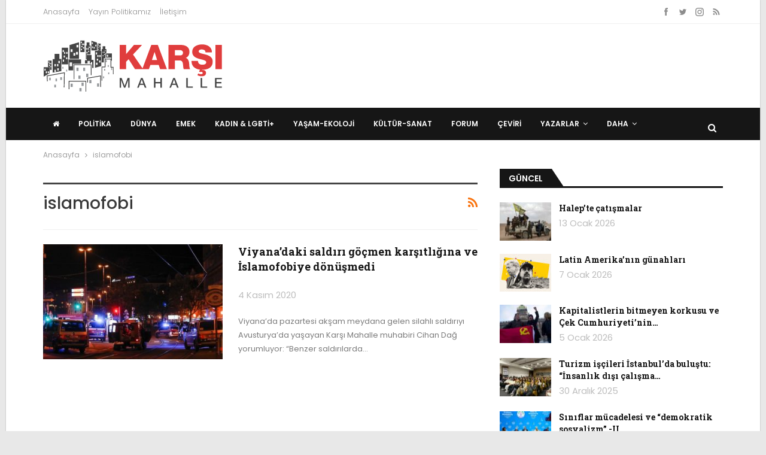

--- FILE ---
content_type: text/html; charset=UTF-8
request_url: https://www.karsimahalle.org/tag/islamofobi
body_size: 12758
content:
	<!DOCTYPE html>
		<!--[if IE 8]>
	<html class="ie ie8" lang="tr"> <![endif]-->
	<!--[if IE 9]>
	<html class="ie ie9" lang="tr"> <![endif]-->
	<!--[if gt IE 9]><!-->
<html lang="tr"> <!--<![endif]-->
	<head>
				<meta charset="UTF-8">
		<meta http-equiv="X-UA-Compatible" content="IE=edge">
		<meta name="viewport" content="width=device-width, initial-scale=1.0">
		<link rel="pingback" href="https://www.karsimahalle.org/xmlrpc.php"/>

		<meta name='robots' content='index, follow, max-image-preview:large, max-snippet:-1, max-video-preview:-1' />
	<style>img:is([sizes="auto" i], [sizes^="auto," i]) { contain-intrinsic-size: 3000px 1500px }</style>
	
	<!-- This site is optimized with the Yoast SEO plugin v25.8 - https://yoast.com/wordpress/plugins/seo/ -->
	<title>islamofobi arşivleri - Karşı Mahalle</title>
	<link rel="canonical" href="https://www.karsimahalle.org/tag/islamofobi" />
	<meta property="og:locale" content="tr_TR" />
	<meta property="og:type" content="article" />
	<meta property="og:title" content="islamofobi arşivleri - Karşı Mahalle" />
	<meta property="og:url" content="https://www.karsimahalle.org/tag/islamofobi" />
	<meta property="og:site_name" content="Karşı Mahalle" />
	<meta name="twitter:card" content="summary_large_image" />
	<meta name="twitter:site" content="@KarsiMahalleOrg" />
	<script type="application/ld+json" class="yoast-schema-graph">{"@context":"https://schema.org","@graph":[{"@type":"CollectionPage","@id":"https://www.karsimahalle.org/tag/islamofobi","url":"https://www.karsimahalle.org/tag/islamofobi","name":"islamofobi arşivleri - Karşı Mahalle","isPartOf":{"@id":"https://www.karsimahalle.org/#website"},"primaryImageOfPage":{"@id":"https://www.karsimahalle.org/tag/islamofobi#primaryimage"},"image":{"@id":"https://www.karsimahalle.org/tag/islamofobi#primaryimage"},"thumbnailUrl":"https://www.karsimahalle.org/wp-content/uploads/2020/11/Viyana-karsimahalle.jpeg","breadcrumb":{"@id":"https://www.karsimahalle.org/tag/islamofobi#breadcrumb"},"inLanguage":"tr"},{"@type":"ImageObject","inLanguage":"tr","@id":"https://www.karsimahalle.org/tag/islamofobi#primaryimage","url":"https://www.karsimahalle.org/wp-content/uploads/2020/11/Viyana-karsimahalle.jpeg","contentUrl":"https://www.karsimahalle.org/wp-content/uploads/2020/11/Viyana-karsimahalle.jpeg","width":1078,"height":693},{"@type":"BreadcrumbList","@id":"https://www.karsimahalle.org/tag/islamofobi#breadcrumb","itemListElement":[{"@type":"ListItem","position":1,"name":"Anasayfa","item":"https://www.karsimahalle.org/"},{"@type":"ListItem","position":2,"name":"islamofobi"}]},{"@type":"WebSite","@id":"https://www.karsimahalle.org/#website","url":"https://www.karsimahalle.org/","name":"Karşı Mahalle","description":"karsimahalle.org","publisher":{"@id":"https://www.karsimahalle.org/#organization"},"potentialAction":[{"@type":"SearchAction","target":{"@type":"EntryPoint","urlTemplate":"https://www.karsimahalle.org/?s={search_term_string}"},"query-input":{"@type":"PropertyValueSpecification","valueRequired":true,"valueName":"search_term_string"}}],"inLanguage":"tr"},{"@type":"Organization","@id":"https://www.karsimahalle.org/#organization","name":"Karşı Mahalle","url":"https://www.karsimahalle.org/","logo":{"@type":"ImageObject","inLanguage":"tr","@id":"https://www.karsimahalle.org/#/schema/logo/image/","url":"https://www.karsimahalle.org/wp-content/uploads/2019/01/logo-4.png","contentUrl":"https://www.karsimahalle.org/wp-content/uploads/2019/01/logo-4.png","width":300,"height":90,"caption":"Karşı Mahalle"},"image":{"@id":"https://www.karsimahalle.org/#/schema/logo/image/"},"sameAs":["https://www.facebook.com/KarsiMahalleOrg","https://x.com/KarsiMahalleOrg","https://instagram.com/KarsiMahalleOrg"]}]}</script>
	<!-- / Yoast SEO plugin. -->


<link rel='dns-prefetch' href='//www.googletagmanager.com' />
<link rel='dns-prefetch' href='//fonts.googleapis.com' />
<link rel="alternate" type="application/rss+xml" title="Karşı Mahalle &raquo; akışı" href="https://www.karsimahalle.org/feed" />
<link rel="alternate" type="application/rss+xml" title="Karşı Mahalle &raquo; yorum akışı" href="https://www.karsimahalle.org/comments/feed" />
<link rel="alternate" type="application/rss+xml" title="Karşı Mahalle &raquo; islamofobi etiket akışı" href="https://www.karsimahalle.org/tag/islamofobi/feed" />
<script type="81cf5c611928ae0fe826160f-text/javascript">
/* <![CDATA[ */
window._wpemojiSettings = {"baseUrl":"https:\/\/s.w.org\/images\/core\/emoji\/16.0.1\/72x72\/","ext":".png","svgUrl":"https:\/\/s.w.org\/images\/core\/emoji\/16.0.1\/svg\/","svgExt":".svg","source":{"concatemoji":"https:\/\/www.karsimahalle.org\/wp-includes\/js\/wp-emoji-release.min.js?ver=4583aacbbda9703199e36aa9ecd4a0f8"}};
/*! This file is auto-generated */
!function(s,n){var o,i,e;function c(e){try{var t={supportTests:e,timestamp:(new Date).valueOf()};sessionStorage.setItem(o,JSON.stringify(t))}catch(e){}}function p(e,t,n){e.clearRect(0,0,e.canvas.width,e.canvas.height),e.fillText(t,0,0);var t=new Uint32Array(e.getImageData(0,0,e.canvas.width,e.canvas.height).data),a=(e.clearRect(0,0,e.canvas.width,e.canvas.height),e.fillText(n,0,0),new Uint32Array(e.getImageData(0,0,e.canvas.width,e.canvas.height).data));return t.every(function(e,t){return e===a[t]})}function u(e,t){e.clearRect(0,0,e.canvas.width,e.canvas.height),e.fillText(t,0,0);for(var n=e.getImageData(16,16,1,1),a=0;a<n.data.length;a++)if(0!==n.data[a])return!1;return!0}function f(e,t,n,a){switch(t){case"flag":return n(e,"\ud83c\udff3\ufe0f\u200d\u26a7\ufe0f","\ud83c\udff3\ufe0f\u200b\u26a7\ufe0f")?!1:!n(e,"\ud83c\udde8\ud83c\uddf6","\ud83c\udde8\u200b\ud83c\uddf6")&&!n(e,"\ud83c\udff4\udb40\udc67\udb40\udc62\udb40\udc65\udb40\udc6e\udb40\udc67\udb40\udc7f","\ud83c\udff4\u200b\udb40\udc67\u200b\udb40\udc62\u200b\udb40\udc65\u200b\udb40\udc6e\u200b\udb40\udc67\u200b\udb40\udc7f");case"emoji":return!a(e,"\ud83e\udedf")}return!1}function g(e,t,n,a){var r="undefined"!=typeof WorkerGlobalScope&&self instanceof WorkerGlobalScope?new OffscreenCanvas(300,150):s.createElement("canvas"),o=r.getContext("2d",{willReadFrequently:!0}),i=(o.textBaseline="top",o.font="600 32px Arial",{});return e.forEach(function(e){i[e]=t(o,e,n,a)}),i}function t(e){var t=s.createElement("script");t.src=e,t.defer=!0,s.head.appendChild(t)}"undefined"!=typeof Promise&&(o="wpEmojiSettingsSupports",i=["flag","emoji"],n.supports={everything:!0,everythingExceptFlag:!0},e=new Promise(function(e){s.addEventListener("DOMContentLoaded",e,{once:!0})}),new Promise(function(t){var n=function(){try{var e=JSON.parse(sessionStorage.getItem(o));if("object"==typeof e&&"number"==typeof e.timestamp&&(new Date).valueOf()<e.timestamp+604800&&"object"==typeof e.supportTests)return e.supportTests}catch(e){}return null}();if(!n){if("undefined"!=typeof Worker&&"undefined"!=typeof OffscreenCanvas&&"undefined"!=typeof URL&&URL.createObjectURL&&"undefined"!=typeof Blob)try{var e="postMessage("+g.toString()+"("+[JSON.stringify(i),f.toString(),p.toString(),u.toString()].join(",")+"));",a=new Blob([e],{type:"text/javascript"}),r=new Worker(URL.createObjectURL(a),{name:"wpTestEmojiSupports"});return void(r.onmessage=function(e){c(n=e.data),r.terminate(),t(n)})}catch(e){}c(n=g(i,f,p,u))}t(n)}).then(function(e){for(var t in e)n.supports[t]=e[t],n.supports.everything=n.supports.everything&&n.supports[t],"flag"!==t&&(n.supports.everythingExceptFlag=n.supports.everythingExceptFlag&&n.supports[t]);n.supports.everythingExceptFlag=n.supports.everythingExceptFlag&&!n.supports.flag,n.DOMReady=!1,n.readyCallback=function(){n.DOMReady=!0}}).then(function(){return e}).then(function(){var e;n.supports.everything||(n.readyCallback(),(e=n.source||{}).concatemoji?t(e.concatemoji):e.wpemoji&&e.twemoji&&(t(e.twemoji),t(e.wpemoji)))}))}((window,document),window._wpemojiSettings);
/* ]]> */
</script>
<style id='wp-emoji-styles-inline-css' type='text/css'>

	img.wp-smiley, img.emoji {
		display: inline !important;
		border: none !important;
		box-shadow: none !important;
		height: 1em !important;
		width: 1em !important;
		margin: 0 0.07em !important;
		vertical-align: -0.1em !important;
		background: none !important;
		padding: 0 !important;
	}
</style>
<link rel='stylesheet' id='wp-block-library-css' href='https://www.karsimahalle.org/wp-includes/css/dist/block-library/style.min.css?ver=4583aacbbda9703199e36aa9ecd4a0f8' type='text/css' media='all' />
<style id='classic-theme-styles-inline-css' type='text/css'>
/*! This file is auto-generated */
.wp-block-button__link{color:#fff;background-color:#32373c;border-radius:9999px;box-shadow:none;text-decoration:none;padding:calc(.667em + 2px) calc(1.333em + 2px);font-size:1.125em}.wp-block-file__button{background:#32373c;color:#fff;text-decoration:none}
</style>
<style id='global-styles-inline-css' type='text/css'>
:root{--wp--preset--aspect-ratio--square: 1;--wp--preset--aspect-ratio--4-3: 4/3;--wp--preset--aspect-ratio--3-4: 3/4;--wp--preset--aspect-ratio--3-2: 3/2;--wp--preset--aspect-ratio--2-3: 2/3;--wp--preset--aspect-ratio--16-9: 16/9;--wp--preset--aspect-ratio--9-16: 9/16;--wp--preset--color--black: #000000;--wp--preset--color--cyan-bluish-gray: #abb8c3;--wp--preset--color--white: #ffffff;--wp--preset--color--pale-pink: #f78da7;--wp--preset--color--vivid-red: #cf2e2e;--wp--preset--color--luminous-vivid-orange: #ff6900;--wp--preset--color--luminous-vivid-amber: #fcb900;--wp--preset--color--light-green-cyan: #7bdcb5;--wp--preset--color--vivid-green-cyan: #00d084;--wp--preset--color--pale-cyan-blue: #8ed1fc;--wp--preset--color--vivid-cyan-blue: #0693e3;--wp--preset--color--vivid-purple: #9b51e0;--wp--preset--gradient--vivid-cyan-blue-to-vivid-purple: linear-gradient(135deg,rgba(6,147,227,1) 0%,rgb(155,81,224) 100%);--wp--preset--gradient--light-green-cyan-to-vivid-green-cyan: linear-gradient(135deg,rgb(122,220,180) 0%,rgb(0,208,130) 100%);--wp--preset--gradient--luminous-vivid-amber-to-luminous-vivid-orange: linear-gradient(135deg,rgba(252,185,0,1) 0%,rgba(255,105,0,1) 100%);--wp--preset--gradient--luminous-vivid-orange-to-vivid-red: linear-gradient(135deg,rgba(255,105,0,1) 0%,rgb(207,46,46) 100%);--wp--preset--gradient--very-light-gray-to-cyan-bluish-gray: linear-gradient(135deg,rgb(238,238,238) 0%,rgb(169,184,195) 100%);--wp--preset--gradient--cool-to-warm-spectrum: linear-gradient(135deg,rgb(74,234,220) 0%,rgb(151,120,209) 20%,rgb(207,42,186) 40%,rgb(238,44,130) 60%,rgb(251,105,98) 80%,rgb(254,248,76) 100%);--wp--preset--gradient--blush-light-purple: linear-gradient(135deg,rgb(255,206,236) 0%,rgb(152,150,240) 100%);--wp--preset--gradient--blush-bordeaux: linear-gradient(135deg,rgb(254,205,165) 0%,rgb(254,45,45) 50%,rgb(107,0,62) 100%);--wp--preset--gradient--luminous-dusk: linear-gradient(135deg,rgb(255,203,112) 0%,rgb(199,81,192) 50%,rgb(65,88,208) 100%);--wp--preset--gradient--pale-ocean: linear-gradient(135deg,rgb(255,245,203) 0%,rgb(182,227,212) 50%,rgb(51,167,181) 100%);--wp--preset--gradient--electric-grass: linear-gradient(135deg,rgb(202,248,128) 0%,rgb(113,206,126) 100%);--wp--preset--gradient--midnight: linear-gradient(135deg,rgb(2,3,129) 0%,rgb(40,116,252) 100%);--wp--preset--font-size--small: 13px;--wp--preset--font-size--medium: 20px;--wp--preset--font-size--large: 36px;--wp--preset--font-size--x-large: 42px;--wp--preset--spacing--20: 0.44rem;--wp--preset--spacing--30: 0.67rem;--wp--preset--spacing--40: 1rem;--wp--preset--spacing--50: 1.5rem;--wp--preset--spacing--60: 2.25rem;--wp--preset--spacing--70: 3.38rem;--wp--preset--spacing--80: 5.06rem;--wp--preset--shadow--natural: 6px 6px 9px rgba(0, 0, 0, 0.2);--wp--preset--shadow--deep: 12px 12px 50px rgba(0, 0, 0, 0.4);--wp--preset--shadow--sharp: 6px 6px 0px rgba(0, 0, 0, 0.2);--wp--preset--shadow--outlined: 6px 6px 0px -3px rgba(255, 255, 255, 1), 6px 6px rgba(0, 0, 0, 1);--wp--preset--shadow--crisp: 6px 6px 0px rgba(0, 0, 0, 1);}:where(.is-layout-flex){gap: 0.5em;}:where(.is-layout-grid){gap: 0.5em;}body .is-layout-flex{display: flex;}.is-layout-flex{flex-wrap: wrap;align-items: center;}.is-layout-flex > :is(*, div){margin: 0;}body .is-layout-grid{display: grid;}.is-layout-grid > :is(*, div){margin: 0;}:where(.wp-block-columns.is-layout-flex){gap: 2em;}:where(.wp-block-columns.is-layout-grid){gap: 2em;}:where(.wp-block-post-template.is-layout-flex){gap: 1.25em;}:where(.wp-block-post-template.is-layout-grid){gap: 1.25em;}.has-black-color{color: var(--wp--preset--color--black) !important;}.has-cyan-bluish-gray-color{color: var(--wp--preset--color--cyan-bluish-gray) !important;}.has-white-color{color: var(--wp--preset--color--white) !important;}.has-pale-pink-color{color: var(--wp--preset--color--pale-pink) !important;}.has-vivid-red-color{color: var(--wp--preset--color--vivid-red) !important;}.has-luminous-vivid-orange-color{color: var(--wp--preset--color--luminous-vivid-orange) !important;}.has-luminous-vivid-amber-color{color: var(--wp--preset--color--luminous-vivid-amber) !important;}.has-light-green-cyan-color{color: var(--wp--preset--color--light-green-cyan) !important;}.has-vivid-green-cyan-color{color: var(--wp--preset--color--vivid-green-cyan) !important;}.has-pale-cyan-blue-color{color: var(--wp--preset--color--pale-cyan-blue) !important;}.has-vivid-cyan-blue-color{color: var(--wp--preset--color--vivid-cyan-blue) !important;}.has-vivid-purple-color{color: var(--wp--preset--color--vivid-purple) !important;}.has-black-background-color{background-color: var(--wp--preset--color--black) !important;}.has-cyan-bluish-gray-background-color{background-color: var(--wp--preset--color--cyan-bluish-gray) !important;}.has-white-background-color{background-color: var(--wp--preset--color--white) !important;}.has-pale-pink-background-color{background-color: var(--wp--preset--color--pale-pink) !important;}.has-vivid-red-background-color{background-color: var(--wp--preset--color--vivid-red) !important;}.has-luminous-vivid-orange-background-color{background-color: var(--wp--preset--color--luminous-vivid-orange) !important;}.has-luminous-vivid-amber-background-color{background-color: var(--wp--preset--color--luminous-vivid-amber) !important;}.has-light-green-cyan-background-color{background-color: var(--wp--preset--color--light-green-cyan) !important;}.has-vivid-green-cyan-background-color{background-color: var(--wp--preset--color--vivid-green-cyan) !important;}.has-pale-cyan-blue-background-color{background-color: var(--wp--preset--color--pale-cyan-blue) !important;}.has-vivid-cyan-blue-background-color{background-color: var(--wp--preset--color--vivid-cyan-blue) !important;}.has-vivid-purple-background-color{background-color: var(--wp--preset--color--vivid-purple) !important;}.has-black-border-color{border-color: var(--wp--preset--color--black) !important;}.has-cyan-bluish-gray-border-color{border-color: var(--wp--preset--color--cyan-bluish-gray) !important;}.has-white-border-color{border-color: var(--wp--preset--color--white) !important;}.has-pale-pink-border-color{border-color: var(--wp--preset--color--pale-pink) !important;}.has-vivid-red-border-color{border-color: var(--wp--preset--color--vivid-red) !important;}.has-luminous-vivid-orange-border-color{border-color: var(--wp--preset--color--luminous-vivid-orange) !important;}.has-luminous-vivid-amber-border-color{border-color: var(--wp--preset--color--luminous-vivid-amber) !important;}.has-light-green-cyan-border-color{border-color: var(--wp--preset--color--light-green-cyan) !important;}.has-vivid-green-cyan-border-color{border-color: var(--wp--preset--color--vivid-green-cyan) !important;}.has-pale-cyan-blue-border-color{border-color: var(--wp--preset--color--pale-cyan-blue) !important;}.has-vivid-cyan-blue-border-color{border-color: var(--wp--preset--color--vivid-cyan-blue) !important;}.has-vivid-purple-border-color{border-color: var(--wp--preset--color--vivid-purple) !important;}.has-vivid-cyan-blue-to-vivid-purple-gradient-background{background: var(--wp--preset--gradient--vivid-cyan-blue-to-vivid-purple) !important;}.has-light-green-cyan-to-vivid-green-cyan-gradient-background{background: var(--wp--preset--gradient--light-green-cyan-to-vivid-green-cyan) !important;}.has-luminous-vivid-amber-to-luminous-vivid-orange-gradient-background{background: var(--wp--preset--gradient--luminous-vivid-amber-to-luminous-vivid-orange) !important;}.has-luminous-vivid-orange-to-vivid-red-gradient-background{background: var(--wp--preset--gradient--luminous-vivid-orange-to-vivid-red) !important;}.has-very-light-gray-to-cyan-bluish-gray-gradient-background{background: var(--wp--preset--gradient--very-light-gray-to-cyan-bluish-gray) !important;}.has-cool-to-warm-spectrum-gradient-background{background: var(--wp--preset--gradient--cool-to-warm-spectrum) !important;}.has-blush-light-purple-gradient-background{background: var(--wp--preset--gradient--blush-light-purple) !important;}.has-blush-bordeaux-gradient-background{background: var(--wp--preset--gradient--blush-bordeaux) !important;}.has-luminous-dusk-gradient-background{background: var(--wp--preset--gradient--luminous-dusk) !important;}.has-pale-ocean-gradient-background{background: var(--wp--preset--gradient--pale-ocean) !important;}.has-electric-grass-gradient-background{background: var(--wp--preset--gradient--electric-grass) !important;}.has-midnight-gradient-background{background: var(--wp--preset--gradient--midnight) !important;}.has-small-font-size{font-size: var(--wp--preset--font-size--small) !important;}.has-medium-font-size{font-size: var(--wp--preset--font-size--medium) !important;}.has-large-font-size{font-size: var(--wp--preset--font-size--large) !important;}.has-x-large-font-size{font-size: var(--wp--preset--font-size--x-large) !important;}
:where(.wp-block-post-template.is-layout-flex){gap: 1.25em;}:where(.wp-block-post-template.is-layout-grid){gap: 1.25em;}
:where(.wp-block-columns.is-layout-flex){gap: 2em;}:where(.wp-block-columns.is-layout-grid){gap: 2em;}
:root :where(.wp-block-pullquote){font-size: 1.5em;line-height: 1.6;}
</style>
<link rel='stylesheet' id='better-framework-main-fonts-css' href='https://fonts.googleapis.com/css?family=Poppins:400,300,600,500%7CRoboto+Slab:400,700%7CRoboto:300' type='text/css' media='all' />
<link rel='stylesheet' id='__EPYT__style-css' href='https://www.karsimahalle.org/wp-content/plugins/youtube-embed-plus/styles/ytprefs.min.css?ver=14.2.3' type='text/css' media='all' />
<style id='__EPYT__style-inline-css' type='text/css'>

                .epyt-gallery-thumb {
                        width: 33.333%;
                }
                
</style>
<script type="81cf5c611928ae0fe826160f-text/javascript" src="https://www.karsimahalle.org/wp-includes/js/jquery/jquery.min.js?ver=3.7.1" id="jquery-core-js"></script>
<script type="81cf5c611928ae0fe826160f-text/javascript" src="https://www.karsimahalle.org/wp-includes/js/jquery/jquery-migrate.min.js?ver=3.4.1" id="jquery-migrate-js"></script>
<!--[if lt IE 9]>
<script type="text/javascript" src="https://www.karsimahalle.org/wp-content/themes/tema/includes/libs/better-framework/assets/js/html5shiv.min.js?ver=3.8.0" id="bf-html5shiv-js"></script>
<![endif]-->
<!--[if lt IE 9]>
<script type="text/javascript" src="https://www.karsimahalle.org/wp-content/themes/tema/includes/libs/better-framework/assets/js/respond.min.js?ver=3.8.0" id="bf-respond-js"></script>
<![endif]-->

<!-- Site Kit tarafından eklenen Google etiketi (gtag.js) snippet&#039;i -->
<!-- Google Analytics snippet added by Site Kit -->
<script type="81cf5c611928ae0fe826160f-text/javascript" src="https://www.googletagmanager.com/gtag/js?id=GT-KFG9JQZD" id="google_gtagjs-js" async></script>
<script type="81cf5c611928ae0fe826160f-text/javascript" id="google_gtagjs-js-after">
/* <![CDATA[ */
window.dataLayer = window.dataLayer || [];function gtag(){dataLayer.push(arguments);}
gtag("set","linker",{"domains":["www.karsimahalle.org"]});
gtag("js", new Date());
gtag("set", "developer_id.dZTNiMT", true);
gtag("config", "GT-KFG9JQZD");
 window._googlesitekit = window._googlesitekit || {}; window._googlesitekit.throttledEvents = []; window._googlesitekit.gtagEvent = (name, data) => { var key = JSON.stringify( { name, data } ); if ( !! window._googlesitekit.throttledEvents[ key ] ) { return; } window._googlesitekit.throttledEvents[ key ] = true; setTimeout( () => { delete window._googlesitekit.throttledEvents[ key ]; }, 5 ); gtag( "event", name, { ...data, event_source: "site-kit" } ); }; 
/* ]]> */
</script>
<script type="81cf5c611928ae0fe826160f-text/javascript" id="__ytprefs__-js-extra">
/* <![CDATA[ */
var _EPYT_ = {"ajaxurl":"https:\/\/www.karsimahalle.org\/wp-admin\/admin-ajax.php","security":"64df7cf781","gallery_scrolloffset":"20","eppathtoscripts":"https:\/\/www.karsimahalle.org\/wp-content\/plugins\/youtube-embed-plus\/scripts\/","eppath":"https:\/\/www.karsimahalle.org\/wp-content\/plugins\/youtube-embed-plus\/","epresponsiveselector":"[\"iframe.__youtube_prefs__\",\"iframe[src*='youtube.com']\",\"iframe[src*='youtube-nocookie.com']\",\"iframe[data-ep-src*='youtube.com']\",\"iframe[data-ep-src*='youtube-nocookie.com']\",\"iframe[data-ep-gallerysrc*='youtube.com']\"]","epdovol":"1","version":"14.2.3","evselector":"iframe.__youtube_prefs__[src], iframe[src*=\"youtube.com\/embed\/\"], iframe[src*=\"youtube-nocookie.com\/embed\/\"]","ajax_compat":"","maxres_facade":"eager","ytapi_load":"light","pause_others":"","stopMobileBuffer":"1","facade_mode":"1","not_live_on_channel":""};
/* ]]> */
</script>
<script type="81cf5c611928ae0fe826160f-text/javascript" src="https://www.karsimahalle.org/wp-content/plugins/youtube-embed-plus/scripts/ytprefs.min.js?ver=14.2.3" id="__ytprefs__-js"></script>
<script type="81cf5c611928ae0fe826160f-text/javascript"></script><link rel="https://api.w.org/" href="https://www.karsimahalle.org/wp-json/" /><link rel="alternate" title="JSON" type="application/json" href="https://www.karsimahalle.org/wp-json/wp/v2/tags/1321" /><link rel="EditURI" type="application/rsd+xml" title="RSD" href="https://www.karsimahalle.org/xmlrpc.php?rsd" />

<meta name="generator" content="Site Kit by Google 1.160.1" />			<link rel="shortcut icon" href="https://www.karsimahalle.org/wp-content/uploads/2019/01/favicon-2-16x16.png">			<link rel="apple-touch-icon" href="https://www.karsimahalle.org/wp-content/uploads/2018/12/favicon57x57.png">			<link rel="apple-touch-icon" sizes="114x114" href="https://www.karsimahalle.org/wp-content/uploads/2018/12/favicon114x114.png">			<link rel="apple-touch-icon" sizes="72x72" href="https://www.karsimahalle.org/wp-content/uploads/2018/12/favicon72x72.png">			<link rel="apple-touch-icon" sizes="144x144" href="https://www.karsimahalle.org/wp-content/uploads/2018/12/favicon144x144.png"><meta name="generator" content="Powered by WPBakery Page Builder - drag and drop page builder for WordPress."/>
<script type="application/ld+json">{
    "@context": "http:\/\/schema.org\/",
    "@type": "organization",
    "@id": "#organization",
    "logo": {
        "@type": "ImageObject",
        "url": "https:\/\/www.karsimahalle.org\/wp-content\/uploads\/2019\/01\/logo-4.png"
    },
    "url": "https:\/\/www.karsimahalle.org\/",
    "name": "Kar\u015f\u0131 Mahalle",
    "description": "karsimahalle.org"
}</script>
<script type="application/ld+json">{
    "@context": "http:\/\/schema.org\/",
    "@type": "WebSite",
    "name": "Kar\u015f\u0131 Mahalle",
    "alternateName": "karsimahalle.org",
    "url": "https:\/\/www.karsimahalle.org\/"
}</script>
<link rel='stylesheet' id='bs-icons' href='https://www.karsimahalle.org/wp-content/themes/tema/includes/libs/better-framework/assets/css/bs-icons.css' type='text/css' media='all' />
<link rel='stylesheet' id='better-social-counter' href='https://www.karsimahalle.org/wp-content/plugins/better-social-counter/css/style.min.css' type='text/css' media='all' />
<link rel='stylesheet' id='bf-slick' href='https://www.karsimahalle.org/wp-content/themes/tema/includes/libs/better-framework/assets/css/slick.min.css' type='text/css' media='all' />
<link rel='stylesheet' id='br-numbers' href='https://fonts.googleapis.com/css?family=Oswald&text=0123456789./\%' type='text/css' media='all' />
<link rel='stylesheet' id='better-reviews' href='https://www.karsimahalle.org/wp-content/plugins/better-reviews/css/better-reviews.min.css' type='text/css' media='all' />
<link rel='stylesheet' id='blockquote-pack-pro' href='https://www.karsimahalle.org/wp-content/plugins/blockquote-pack-pro/css/blockquote-pack.min.css' type='text/css' media='all' />
<link rel='stylesheet' id='newsletter-pack' href='https://www.karsimahalle.org/wp-content/plugins/newsletter-pack-pro/css/newsletter-pack.min.css' type='text/css' media='all' />
<link rel='stylesheet' id='pretty-photo' href='https://www.karsimahalle.org/wp-content/themes/tema/includes/libs/better-framework/assets/css/pretty-photo.min.css' type='text/css' media='all' />
<link rel='stylesheet' id='theme-libs' href='https://www.karsimahalle.org/wp-content/themes/tema/css/theme-libs.min.css' type='text/css' media='all' />
<link rel='stylesheet' id='fontawesome' href='https://www.karsimahalle.org/wp-content/themes/tema/includes/libs/better-framework/assets/css/font-awesome.min.css' type='text/css' media='all' />
<link rel='stylesheet' id='publisher' href='https://www.karsimahalle.org/wp-content/themes/tema/style-6.1.0.min.css' type='text/css' media='all' />
<link rel='stylesheet' id='publisher-theme-better-mag' href='https://www.karsimahalle.org/wp-content/themes/tema/includes/styles/better-mag/style.min.css' type='text/css' media='all' />
<link rel='stylesheet' id='6.1.0-1760280080' href='https://www.karsimahalle.org/wp-content/bs-booster-cache/e310f98a6329ec8372839e63846cc5ca.css' type='text/css' media='all' />
<noscript><style> .wpb_animate_when_almost_visible { opacity: 1; }</style></noscript>	</head>

<body class="archive tag tag-islamofobi tag-1321 wp-theme-tema active-light-box ltr close-rh page-layout-2-col-right boxed main-menu-sticky active-ajax-search  wpb-js-composer js-comp-ver-8.6.1 vc_responsive bs-ll-a" dir="ltr">
		<div class="main-wrap content-main-wrap">
			<header id="header" class="site-header header-style-2 full-width" itemscope="itemscope" itemtype="https://schema.org/WPHeader">

		<section class="topbar topbar-style-1 hidden-xs hidden-xs">
	<div class="content-wrap">
		<div class="container">
			<div class="topbar-inner clearfix">

									<div class="section-links">
								<div  class="  better-studio-shortcode bsc-clearfix better-social-counter style-button not-colored in-4-col">
						<ul class="social-list bsc-clearfix"><li class="social-item facebook"><a href = "https://www.facebook.com/KarsiMahalleOrg" target = "_blank" > <i class="item-icon bsfi-facebook" ></i><span class="item-title" > Beğeniler </span> </a> </li> <li class="social-item twitter"><a href = "https://twitter.com/KarsiMahalleOrg" target = "_blank" > <i class="item-icon bsfi-twitter" ></i><span class="item-title" > Takipçiler </span> </a> </li> <li class="social-item instagram"><a href = "https://instagram.com/KarsiMahalleOrg" target = "_blank" > <i class="item-icon bsfi-instagram" ></i><span class="item-title" > Takipçiler </span> </a> </li> <li class="social-item rss"><a href = "https://www.karsimahalle.org/feed/rss" target = "_blank" > <i class="item-icon bsfi-rss" ></i><span class="item-title" > Abone Ol </span> </a> </li> 			</ul>
		</div>
							</div>
				
				<div class="section-menu">
						<div id="menu-top" class="menu top-menu-wrapper" role="navigation" itemscope="itemscope" itemtype="https://schema.org/SiteNavigationElement">
		<nav class="top-menu-container">

			<ul id="top-navigation" class="top-menu menu clearfix bsm-pure">
				<li id="menu-item-145" class="menu-item menu-item-type-post_type menu-item-object-page menu-item-home better-anim-fade menu-item-145"><a href="https://www.karsimahalle.org/">Anasayfa</a></li>
<li id="menu-item-1005" class="menu-item menu-item-type-post_type menu-item-object-page better-anim-fade menu-item-1005"><a href="https://www.karsimahalle.org/yayin-politikamiz">Yayın Politikamız</a></li>
<li id="menu-item-144" class="menu-item menu-item-type-post_type menu-item-object-page better-anim-fade menu-item-144"><a href="https://www.karsimahalle.org/iletisim">İletişim</a></li>
			</ul>

		</nav>
	</div>
				</div>
			</div>
		</div>
	</div>
</section>
		<div class="header-inner">
			<div class="content-wrap">
				<div class="container">
					<div class="row">
						<div class="row-height">
							<div class="logo-col col-xs-12">
								<div class="col-inside">
									<div id="site-branding" class="site-branding">
	<p  id="site-title" class="logo h1 img-logo">
	<a href="https://www.karsimahalle.org/" itemprop="url" rel="home">
					<img id="site-logo" src="https://www.karsimahalle.org/wp-content/uploads/2019/01/logo-4.png"
			     alt="KarşıMahalle"  data-bsrjs="https://www.karsimahalle.org/wp-content/uploads/2019/01/logo-3.png"  />

			<span class="site-title">KarşıMahalle - karsimahalle.org</span>
				</a>
</p>
</div><!-- .site-branding -->
								</div>
							</div>
													</div>
					</div>
				</div>
			</div>
		</div>

		<div id="menu-main" class="menu main-menu-wrapper show-search-item menu-actions-btn-width-1" role="navigation" itemscope="itemscope" itemtype="https://schema.org/SiteNavigationElement">
	<div class="main-menu-inner">
		<div class="content-wrap">
			<div class="container">

				<nav class="main-menu-container">
					<ul id="main-navigation" class="main-menu menu bsm-pure clearfix">
						<li id="menu-item-1703" class="menu-item menu-item-type-post_type menu-item-object-page menu-item-home hidden-sm hidden-xs menu-title-hide better-anim-fade menu-have-icon menu-icon-type-fontawesome menu-item-1703"><a href="https://www.karsimahalle.org/"><i class="bf-icon  fa fa-home"></i><span class="hidden">Anasayfa</span></a></li>
<li id="menu-item-1704" class="menu-item menu-item-type-post_type menu-item-object-page menu-item-home hidden-lg hidden-md better-anim-fade menu-item-1704"><a href="https://www.karsimahalle.org/">Anasayfa</a></li>
<li id="menu-item-365" class="menu-item menu-item-type-taxonomy menu-item-object-category menu-term-5 better-anim-fade menu-item-365"><a href="https://www.karsimahalle.org/category/politika">Politika</a></li>
<li id="menu-item-366" class="menu-item menu-item-type-taxonomy menu-item-object-category menu-term-3 better-anim-fade menu-item-366"><a href="https://www.karsimahalle.org/category/dunya">Dünya</a></li>
<li id="menu-item-613" class="menu-item menu-item-type-taxonomy menu-item-object-category menu-term-85 better-anim-fade menu-item-613"><a href="https://www.karsimahalle.org/category/emek">Emek</a></li>
<li id="menu-item-614" class="menu-item menu-item-type-taxonomy menu-item-object-category menu-term-88 better-anim-fade menu-item-614"><a href="https://www.karsimahalle.org/category/kadin-lgbti">Kadın &amp; LGBTİ+</a></li>
<li id="menu-item-367" class="menu-item menu-item-type-taxonomy menu-item-object-category menu-term-6 better-anim-fade menu-item-367"><a href="https://www.karsimahalle.org/category/yasam-ve-ekoloji">Yaşam-Ekoloji</a></li>
<li id="menu-item-369" class="menu-item menu-item-type-taxonomy menu-item-object-category menu-term-2 better-anim-fade menu-item-369"><a href="https://www.karsimahalle.org/category/kultur-sanat">Kültür-Sanat</a></li>
<li id="menu-item-616" class="menu-item menu-item-type-taxonomy menu-item-object-category menu-term-87 better-anim-fade menu-item-616"><a href="https://www.karsimahalle.org/category/forum">Forum</a></li>
<li id="menu-item-615" class="menu-item menu-item-type-taxonomy menu-item-object-category menu-term-13 better-anim-fade menu-item-615"><a href="https://www.karsimahalle.org/category/ceviri">Çeviri</a></li>
<li id="menu-item-2517" class="menu-item menu-item-type-post_type menu-item-object-page menu-item-has-children better-anim-fade menu-item-has-children menu-item-has-mega menu-item-mega-link-4-column menu-item-2517"><a href="https://www.karsimahalle.org/yazarlar">Yazarlar</a>
<!-- Mega Menu Start -->
<div class="mega-menu mega-type-link">
		<div class="content-wrap">
		<ul class="mega-links columns-4">
				<li id="menu-item-1319" class="menu-item menu-item-type-taxonomy menu-item-object-category menu-term-281 better-anim-fade menu-item-1319"><a href="https://www.karsimahalle.org/category/yazarlar/akin-kara">Akın Kara</a></li>
	<li id="menu-item-806" class="menu-item menu-item-type-taxonomy menu-item-object-category menu-term-119 better-anim-fade menu-item-806"><a href="https://www.karsimahalle.org/category/yazarlar/aydin-deniz">Aydın Deniz</a></li>
	<li id="menu-item-807" class="menu-item menu-item-type-taxonomy menu-item-object-category menu-term-121 better-anim-fade menu-item-807"><a href="https://www.karsimahalle.org/category/yazarlar/ayse-tansever">Ayşe Tansever</a></li>
	<li id="menu-item-1020" class="menu-item menu-item-type-taxonomy menu-item-object-category menu-term-209 better-anim-fade menu-item-1020"><a href="https://www.karsimahalle.org/category/yazarlar/fatma-ince">Fatma İnce</a></li>
	<li id="menu-item-2212" class="menu-item menu-item-type-taxonomy menu-item-object-category menu-term-529 better-anim-fade menu-item-2212"><a href="https://www.karsimahalle.org/category/yazarlar/kezban-konukcu">Kezban Konukçu</a></li>
	<li id="menu-item-811" class="menu-item menu-item-type-taxonomy menu-item-object-category menu-term-123 better-anim-fade menu-item-811"><a href="https://www.karsimahalle.org/category/yazarlar/m-sinan-mert">M. Sinan Mert</a></li>
	<li id="menu-item-812" class="menu-item menu-item-type-taxonomy menu-item-object-category menu-term-120 better-anim-fade menu-item-812"><a href="https://www.karsimahalle.org/category/yazarlar/mehmet-yilmazer">Mehmet Yılmazer</a></li>
	<li id="menu-item-7149" class="menu-item menu-item-type-taxonomy menu-item-object-category menu-term-1926 better-anim-fade menu-item-7149"><a href="https://www.karsimahalle.org/category/yazarlar/orhan-kara">Orhan Kara</a></li>
	<li id="menu-item-2762" class="menu-item menu-item-type-taxonomy menu-item-object-category menu-term-726 better-anim-fade menu-item-2762"><a href="https://www.karsimahalle.org/category/yazarlar/salih-incesoy">Salih İncesoy</a></li>
	<li id="menu-item-4402" class="menu-item menu-item-type-taxonomy menu-item-object-category menu-term-1128 better-anim-fade menu-item-4402"><a href="https://www.karsimahalle.org/category/yazarlar/volkan-yarasir">Volkan Yaraşır</a></li>
	<li id="menu-item-5455" class="menu-item menu-item-type-custom menu-item-object-custom better-anim-fade menu-item-5455"><a href="https://www.karsimahalle.org/yazarlar">Tüm Yazarlar</a></li>
		</ul>
	</div>
</div>


<!-- Mega Menu End -->
</li>
<li id="menu-item-2263" class="menu-item menu-item-type-taxonomy menu-item-object-category menu-term-580 better-anim-fade menu-item-2263"><a href="https://www.karsimahalle.org/category/english">English</a></li>
<li id="menu-item-3035" class="menu-item menu-item-type-taxonomy menu-item-object-category menu-term-802 better-anim-fade menu-item-3035"><a href="https://www.karsimahalle.org/category/studyo">Stüdyo</a></li>
					</ul><!-- #main-navigation -->
											<div class="menu-action-buttons width-1">
															<div class="search-container close">
									<span class="search-handler"><i class="fa fa-search"></i></span>

									<div class="search-box clearfix">
										<form role="search" method="get" class="search-form clearfix" action="https://www.karsimahalle.org">
	<input type="search" class="search-field"
	       placeholder="Arama..."
	       value="" name="s"
	       title="Aramak:"
	       autocomplete="off">
	<input type="submit" class="search-submit" value="Arama">
</form><!-- .search-form -->
									</div>
								</div>
														</div>
										</nav><!-- .main-menu-container -->

			</div>
		</div>
	</div>
</div><!-- .menu -->
	</header><!-- .header -->
	<div class="rh-header clearfix light deferred-block-exclude">
		<div class="rh-container clearfix">

			<div class="menu-container close">
				<span class="menu-handler"><span class="lines"></span></span>
			</div><!-- .menu-container -->

			<div class="logo-container rh-img-logo">
				<a href="https://www.karsimahalle.org/" itemprop="url" rel="home">
											<img src="https://www.karsimahalle.org/wp-content/uploads/2019/01/logo-1.png"
						     alt="Karşı Mahalle"  data-bsrjs="https://www.karsimahalle.org/wp-content/uploads/2019/01/logo-2x.png"  />				</a>
			</div><!-- .logo-container -->
		</div><!-- .rh-container -->
	</div><!-- .rh-header -->
<nav role="navigation" aria-label="Breadcrumbs" class="bf-breadcrumb clearfix bc-top-style"><div class="content-wrap"><div class="container bf-breadcrumb-container"><ul class="bf-breadcrumb-items" itemscope itemtype="http://schema.org/BreadcrumbList"><meta name="numberOfItems" content="2" /><meta name="itemListOrder" content="Ascending" /><li itemprop="itemListElement" itemscope itemtype="http://schema.org/ListItem" class="bf-breadcrumb-item bf-breadcrumb-begin"><a itemprop="item" href="https://www.karsimahalle.org" rel="home""><span itemprop='name'>Anasayfa</span><meta itemprop="position" content="1" /></a></li><li itemprop="itemListElement" itemscope itemtype="http://schema.org/ListItem" class="bf-breadcrumb-item bf-breadcrumb-end"><span itemprop='name'>islamofobi</span><meta itemprop="position" content="2" /><meta itemprop="item" content="https://www.karsimahalle.org/tag/islamofobi"/></li></ul></div></div></nav><div class="content-wrap">
		<main id="content" class="content-container">

		<div class="container layout-2-col layout-2-col-1 layout-right-sidebar layout-bc-before">
			<div class="row main-section">
										<div class="col-sm-8 content-column">
							<section class="archive-title tag-title with-action">
	<div class="pre-title"><span></span></div>

	<div class="actions-container">
		<a class="rss-link" href="https://www.karsimahalle.org/tag/islamofobi/feed"><i class="fa fa-rss"></i></a>
	</div>

	<h1 class="page-heading"><span class="h-title">islamofobi</span></h1>

	</section>
	<div class="listing listing-blog listing-blog-5 clearfix ">
		<article class="post-4864 type-post format-standard has-post-thumbnail   listing-item listing-item-blog  listing-item-blog-5 main-term-1 bsw-8 ">
	<div class="item-inner clearfix">

					<div class="featured clearfix">
								<a  title="Viyana&#8217;daki saldırı göçmen karşıtlığına ve İslamofobiye dönüşmedi" data-src="https://www.karsimahalle.org/wp-content/uploads/2020/11/Viyana-karsimahalle-357x210.jpeg" data-bs-srcset="{&quot;baseurl&quot;:&quot;https:\/\/www.karsimahalle.org\/wp-content\/uploads\/2020\/11\/&quot;,&quot;sizes&quot;:{&quot;210&quot;:&quot;Viyana-karsimahalle-210x136.jpeg&quot;,&quot;279&quot;:&quot;Viyana-karsimahalle-279x220.jpeg&quot;,&quot;357&quot;:&quot;Viyana-karsimahalle-357x210.jpeg&quot;,&quot;750&quot;:&quot;Viyana-karsimahalle-750x430.jpeg&quot;,&quot;1078&quot;:&quot;Viyana-karsimahalle.jpeg&quot;}}"						class="img-holder" href="https://www.karsimahalle.org/2020/11/04/viyana-saldirisi-gocmen-karsitligina-ve-islamofobiye-donusmedi"></a>
							</div>
		<h2 class="title">		<a href="https://www.karsimahalle.org/2020/11/04/viyana-saldirisi-gocmen-karsitligina-ve-islamofobiye-donusmedi" class="post-title post-url">
			Viyana&#8217;daki saldırı göçmen karşıtlığına ve İslamofobiye dönüşmedi		</a>
		</h2>		<div class="post-meta">

							<span class="time"><time class="post-published updated"
				                         datetime="2020-11-04T14:53:46+03:00">4 Kasım 2020</time></span>
						</div>
					<div class="post-summary">
				<!-- wp:paragraph -->
Viyana’da pazartesi akşam meydana gelen silahlı saldırıyı Avusturya’da yaşayan Karşı Mahalle muhabiri Cihan Dağ yorumluyor:
<!-- /wp:paragraph -->

<!-- wp:paragraph -->“Benzer saldırılarda</!--></!--></!-->&hellip;			</div>
				</div>
	</article >
	</div>
							</div><!-- .content-column -->
												<div class="col-sm-4 sidebar-column sidebar-column-primary">
							<aside id="sidebar-primary-sidebar" class="sidebar" role="complementary" aria-label="Primary Sidebar Sidebar" itemscope="itemscope" itemtype="https://schema.org/WPSideBar">
	<div id="bs-thumbnail-listing-1-5" class=" h-ni w-t primary-sidebar-widget widget widget_bs-thumbnail-listing-1"><div class=" bs-listing bs-listing-listing-thumbnail-1 bs-listing-single-tab">			<p class="section-heading sh-t6 sh-s3 main-term-none">

			
									<span class="h-text main-term-none main-link">
						 Güncel					</span>
				
			
			</p>
				<div class="listing listing-thumbnail listing-tb-1 clearfix columns-1">
		<div class="post-9604 type-post format-standard has-post-thumbnail   listing-item listing-item-thumbnail listing-item-tb-1 main-term-3">
	<div class="item-inner clearfix">
					<div class="featured featured-type-featured-image">
				<a  title="Halep’te çatışmalar" data-src="https://www.karsimahalle.org/wp-content/uploads/2026/01/km-mehmetyilmazer-130126-86x64.jpg" data-bs-srcset="{&quot;baseurl&quot;:&quot;https:\/\/www.karsimahalle.org\/wp-content\/uploads\/2026\/01\/&quot;,&quot;sizes&quot;:{&quot;86&quot;:&quot;km-mehmetyilmazer-130126-86x64.jpg&quot;,&quot;210&quot;:&quot;km-mehmetyilmazer-130126-210x136.jpg&quot;,&quot;945&quot;:&quot;km-mehmetyilmazer-130126.jpg&quot;}}"						class="img-holder" href="https://www.karsimahalle.org/2026/01/13/halepte-catismalar"></a>
							</div>
		<p class="title">		<a href="https://www.karsimahalle.org/2026/01/13/halepte-catismalar" class="post-url post-title">
			Halep’te çatışmalar		</a>
		</p>		<div class="post-meta">

							<span class="time"><time class="post-published updated"
				                         datetime="2026-01-13T09:55:18+03:00">13 Ocak 2026</time></span>
						</div>
			</div>
	</div >
	<div class="post-9599 type-post format-standard has-post-thumbnail   listing-item listing-item-thumbnail listing-item-tb-1 main-term-3">
	<div class="item-inner clearfix">
					<div class="featured featured-type-featured-image">
				<a  title="Latin Amerika’nın günahları" data-src="https://www.karsimahalle.org/wp-content/uploads/2026/01/km-mehmetilmazer-070526-86x64.jpg" data-bs-srcset="{&quot;baseurl&quot;:&quot;https:\/\/www.karsimahalle.org\/wp-content\/uploads\/2026\/01\/&quot;,&quot;sizes&quot;:{&quot;86&quot;:&quot;km-mehmetilmazer-070526-86x64.jpg&quot;,&quot;210&quot;:&quot;km-mehmetilmazer-070526-210x136.jpg&quot;,&quot;2000&quot;:&quot;km-mehmetilmazer-070526.jpg&quot;}}"						class="img-holder" href="https://www.karsimahalle.org/2026/01/07/latin-amerikanin-gunahlari"></a>
							</div>
		<p class="title">		<a href="https://www.karsimahalle.org/2026/01/07/latin-amerikanin-gunahlari" class="post-url post-title">
			Latin Amerika’nın günahları		</a>
		</p>		<div class="post-meta">

							<span class="time"><time class="post-published updated"
				                         datetime="2026-01-07T20:38:04+03:00">7 Ocak 2026</time></span>
						</div>
			</div>
	</div >
	<div class="post-9595 type-post format-standard has-post-thumbnail   listing-item listing-item-thumbnail listing-item-tb-1 main-term-2267">
	<div class="item-inner clearfix">
					<div class="featured featured-type-featured-image">
				<a  title="Kapitalistlerin bitmeyen korkusu ve Çek Cumhuriyeti’nin komünizm yasağı" data-src="https://www.karsimahalle.org/wp-content/uploads/2026/01/km-coskunozdemir-050126-86x64.jpg" data-bs-srcset="{&quot;baseurl&quot;:&quot;https:\/\/www.karsimahalle.org\/wp-content\/uploads\/2026\/01\/&quot;,&quot;sizes&quot;:{&quot;86&quot;:&quot;km-coskunozdemir-050126-86x64.jpg&quot;,&quot;210&quot;:&quot;km-coskunozdemir-050126-210x136.jpg&quot;,&quot;1858&quot;:&quot;km-coskunozdemir-050126.jpg&quot;}}"						class="img-holder" href="https://www.karsimahalle.org/2026/01/05/kapitalistlerin-bitmeyen-korkusu-ve-cek-cumhuriyetinin-komunizm-yasagi"></a>
							</div>
		<p class="title">		<a href="https://www.karsimahalle.org/2026/01/05/kapitalistlerin-bitmeyen-korkusu-ve-cek-cumhuriyetinin-komunizm-yasagi" class="post-url post-title">
			Kapitalistlerin bitmeyen korkusu ve Çek Cumhuriyeti’nin&hellip;		</a>
		</p>		<div class="post-meta">

							<span class="time"><time class="post-published updated"
				                         datetime="2026-01-05T23:05:34+03:00">5 Ocak 2026</time></span>
						</div>
			</div>
	</div >
	<div class="post-9584 type-post format-standard has-post-thumbnail   listing-item listing-item-thumbnail listing-item-tb-1 main-term-85">
	<div class="item-inner clearfix">
					<div class="featured featured-type-featured-image">
				<a  title="Turizm işçileri İstanbul’da buluştu: “İnsanlık dışı çalışma koşullarına mahkûm değiliz!”" data-src="https://www.karsimahalle.org/wp-content/uploads/2025/12/WhatsApp-Image-2025-12-30-at-16.25.40-86x64.jpeg" data-bs-srcset="{&quot;baseurl&quot;:&quot;https:\/\/www.karsimahalle.org\/wp-content\/uploads\/2025\/12\/&quot;,&quot;sizes&quot;:{&quot;86&quot;:&quot;WhatsApp-Image-2025-12-30-at-16.25.40-86x64.jpeg&quot;,&quot;210&quot;:&quot;WhatsApp-Image-2025-12-30-at-16.25.40-210x136.jpeg&quot;,&quot;900&quot;:&quot;WhatsApp-Image-2025-12-30-at-16.25.40.jpeg&quot;}}"						class="img-holder" href="https://www.karsimahalle.org/2025/12/30/turizm-iscileri-istanbulda-bulustu-insanlik-disi-calisma-kosullarina-mahkum-degiliz"></a>
							</div>
		<p class="title">		<a href="https://www.karsimahalle.org/2025/12/30/turizm-iscileri-istanbulda-bulustu-insanlik-disi-calisma-kosullarina-mahkum-degiliz" class="post-url post-title">
			Turizm işçileri İstanbul’da buluştu: “İnsanlık dışı çalışma&hellip;		</a>
		</p>		<div class="post-meta">

							<span class="time"><time class="post-published updated"
				                         datetime="2025-12-30T22:33:31+03:00">30 Aralık 2025</time></span>
						</div>
			</div>
	</div >
	<div class="post-9581 type-post format-standard has-post-thumbnail   listing-item listing-item-thumbnail listing-item-tb-1 main-term-3">
	<div class="item-inner clearfix">
					<div class="featured featured-type-featured-image">
				<a  title="Sınıflar mücadelesi ve “demokratik sosyalizm” -II" data-src="https://www.karsimahalle.org/wp-content/uploads/2025/12/km-yilmazer-161225-86x64.jpeg" data-bs-srcset="{&quot;baseurl&quot;:&quot;https:\/\/www.karsimahalle.org\/wp-content\/uploads\/2025\/12\/&quot;,&quot;sizes&quot;:{&quot;86&quot;:&quot;km-yilmazer-161225-86x64.jpeg&quot;,&quot;210&quot;:&quot;km-yilmazer-161225-210x136.jpeg&quot;,&quot;1600&quot;:&quot;km-yilmazer-161225.jpeg&quot;}}"						class="img-holder" href="https://www.karsimahalle.org/2025/12/30/siniflar-mucadelesi-ve-demokratik-sosyalizm-ii"></a>
							</div>
		<p class="title">		<a href="https://www.karsimahalle.org/2025/12/30/siniflar-mucadelesi-ve-demokratik-sosyalizm-ii" class="post-url post-title">
			Sınıflar mücadelesi ve “demokratik sosyalizm” -II		</a>
		</p>		<div class="post-meta">

							<span class="time"><time class="post-published updated"
				                         datetime="2025-12-30T12:03:31+03:00">30 Aralık 2025</time></span>
						</div>
			</div>
	</div >
	</div>
	</div></div></aside>
						</div><!-- .primary-sidebar-column -->
									</div><!-- .main-section -->
		</div>

	</main><!-- main -->
	</div><!-- .content-wrap -->
	<footer id="site-footer" class="site-footer boxed">
		<div class="footer-social-icons">
	<div class="content-wrap">
		<div class="container">
					<div  class="  better-studio-shortcode bsc-clearfix better-social-counter style-big-button colored in-5-col">
						<ul class="social-list bsc-clearfix"><li class="social-item facebook"> <a href = "https://www.facebook.com/KarsiMahalleOrg" class="item-link" target = "_blank" > <i class="item-icon bsfi-facebook" ></i><span class="item-name" > Facebook</span> <span class="item-title-join" > Sayfamızı Beğenin</span> </a> </li> <li class="social-item twitter"> <a href = "https://twitter.com/KarsiMahalleOrg" class="item-link" target = "_blank" > <i class="item-icon bsfi-twitter" ></i><span class="item-name" > Twitter</span> <span class="item-title-join" > Bizi Twitter'da takip edin</span> </a> </li> <li class="social-item instagram"> <a href = "https://instagram.com/KarsiMahalleOrg" class="item-link" target = "_blank" > <i class="item-icon bsfi-instagram" ></i><span class="item-name" > Instagram</span> <span class="item-title-join" > Bizi Instagram'da takip edin</span> </a> </li> <li class="social-item rss"> <a href = "https://www.karsimahalle.org/feed/rss" class="item-link" target = "_blank" > <i class="item-icon bsfi-rss" ></i><span class="item-name" > RSS</span> <span class="item-title-join" > RSS'ye Abone Olun!</span> </a> </li> 			</ul>
		</div>
				</div>
	</div>
</div>
		<div class="copy-footer">
			<div class="content-wrap">
				<div class="container">
						<div class="row">
		<div class="col-lg-12">
			<div id="menu-footer" class="menu footer-menu-wrapper" role="navigation" itemscope="itemscope" itemtype="https://schema.org/SiteNavigationElement">
				<nav class="footer-menu-container">
					<ul id="footer-navigation" class="footer-menu menu clearfix">
						<li id="menu-item-1000" class="menu-item menu-item-type-post_type menu-item-object-page better-anim-fade menu-item-1000"><a href="https://www.karsimahalle.org/yayin-politikamiz">Yayın Politikamız</a></li>
<li id="menu-item-1001" class="menu-item menu-item-type-post_type menu-item-object-page better-anim-fade menu-item-1001"><a href="https://www.karsimahalle.org/iletisim">İletişim</a></li>
					</ul>
				</nav>
			</div>
		</div>
	</div>
					<div class="row footer-copy-row">
						<div class="copy-1 col-lg-6 col-md-6 col-sm-6 col-xs-12">
							  2026 Copyleft Karşı Mahalle						</div>
						<div class="copy-2 col-lg-6 col-md-6 col-sm-6 col-xs-12">
							Sitemizde yer alan yazı, fotoğraf ve haberler kaynak gösterilmek şartıyla kullanılabilir.						</div>
					</div>
				</div>
			</div>
		</div>
	</footer><!-- .footer -->
		</div><!-- .main-wrap -->
			<span class="back-top"><i class="fa fa-arrow-up"></i></span>

<script type="speculationrules">
{"prefetch":[{"source":"document","where":{"and":[{"href_matches":"\/*"},{"not":{"href_matches":["\/wp-*.php","\/wp-admin\/*","\/wp-content\/uploads\/*","\/wp-content\/*","\/wp-content\/plugins\/*","\/wp-content\/themes\/tema\/*","\/*\\?(.+)"]}},{"not":{"selector_matches":"a[rel~=\"nofollow\"]"}},{"not":{"selector_matches":".no-prefetch, .no-prefetch a"}}]},"eagerness":"conservative"}]}
</script>
<!-- Global site tag (gtag.js) - Google Analytics -->
<script async src="https://www.googletagmanager.com/gtag/js?id=UA-132913439-1" type="81cf5c611928ae0fe826160f-text/javascript"></script>
<script type="81cf5c611928ae0fe826160f-text/javascript">
  window.dataLayer = window.dataLayer || [];
  function gtag(){dataLayer.push(arguments);}
  gtag('js', new Date());

  gtag('config', 'UA-132913439-1');
</script>
<script type="81cf5c611928ae0fe826160f-text/javascript" id="publisher-theme-pagination-js-extra">
/* <![CDATA[ */
var bs_pagination_loc = {"loading":"<div class=\"bs-loading\"><div><\/div><div><\/div><div><\/div><div><\/div><div><\/div><div><\/div><div><\/div><div><\/div><div><\/div><\/div>"};
/* ]]> */
</script>
<script type="81cf5c611928ae0fe826160f-text/javascript" id="better-reviews-js-extra">
/* <![CDATA[ */
var betterReviewsLoc = {"ajax_url":"https:\/\/www.karsimahalle.org\/wp-admin\/admin-ajax.php","cp":"\/"};
/* ]]> */
</script>
<script type="81cf5c611928ae0fe826160f-text/javascript" id="publisher-js-extra">
/* <![CDATA[ */
var publisher_theme_global_loc = {"page":{"boxed":"boxed"},"header":{"style":"style-2","boxed":"full-width"},"ajax_url":"https:\/\/www.karsimahalle.org\/wp-admin\/admin-ajax.php","loading":"<div class=\"bs-loading\"><div><\/div><div><\/div><div><\/div><div><\/div><div><\/div><div><\/div><div><\/div><div><\/div><div><\/div><\/div>","translations":{"tabs_all":"Her\u015fey","tabs_more":"Daha","lightbox_expand":"Foto\u011fraf\u0131 b\u00fcy\u00fct","lightbox_close":"Kapat"},"lightbox":{"not_classes":""},"main_menu":{"more_menu":"enable"},"skyscraper":{"sticky_gap":30,"sticky":false,"position":""},"share":{"more":true},"refresh_googletagads":"1","notification":{"subscribe_msg":"By clicking the subscribe button you will never miss the new articles!","subscribed_msg":"You're subscribed to notifications","subscribe_btn":"Subscribe","subscribed_btn":"Unsubscribe"}};
var publisher_theme_ajax_search_loc = {"ajax_url":"https:\/\/www.karsimahalle.org\/wp-admin\/admin-ajax.php","previewMarkup":"<div class=\"ajax-search-results-wrapper ajax-search-no-product ajax-search-fullwidth\">\n\t<div class=\"ajax-search-results\">\n\t\t<div class=\"ajax-ajax-posts-list\">\n\t\t\t<div class=\"clean-title heading-typo\">\n\t\t\t\t<span>Mesajlar<\/span>\n\t\t\t<\/div>\n\t\t\t<div class=\"posts-lists\" data-section-name=\"posts\"><\/div>\n\t\t<\/div>\n\t\t<div class=\"ajax-taxonomy-list\">\n\t\t\t<div class=\"ajax-categories-columns\">\n\t\t\t\t<div class=\"clean-title heading-typo\">\n\t\t\t\t\t<span>Kategoriler<\/span>\n\t\t\t\t<\/div>\n\t\t\t\t<div class=\"posts-lists\" data-section-name=\"categories\"><\/div>\n\t\t\t<\/div>\n\t\t\t<div class=\"ajax-tags-columns\">\n\t\t\t\t<div class=\"clean-title heading-typo\">\n\t\t\t\t\t<span>Etiketler<\/span>\n\t\t\t\t<\/div>\n\t\t\t\t<div class=\"posts-lists\" data-section-name=\"tags\"><\/div>\n\t\t\t<\/div>\n\t\t<\/div>\n\t<\/div>\n<\/div>","full_width":"1"};
/* ]]> */
</script>
		<!--[if lt IE 9]>
		<script type='text/javascript'
		        src='https://cdnjs.cloudflare.com/ajax/libs/ace/1.2.8/ext-old_ie.js'></script>
		<![endif]-->
				<div class="rh-cover noscroll  bg-img no-login-icon no-top-nav" >
			<span class="rh-close"></span>
			<div class="rh-panel rh-pm">
				<div class="rh-p-h">
									</div>

				<div class="rh-p-b">
										<div class="rh-c-m clearfix"></div>

											<form role="search" method="get" class="search-form" action="https://www.karsimahalle.org">
							<input type="search" class="search-field"
							       placeholder="Arama..."
							       value="" name="s"
							       title="Aramak:"
							       autocomplete="off">
						</form>
										</div>
			</div>
					</div>
		<script type="81cf5c611928ae0fe826160f-text/javascript" src="https://www.karsimahalle.org/wp-content/plugins/youtube-embed-plus/scripts/fitvids.min.js?ver=14.2.3" id="__ytprefsfitvids__-js"></script>
<script type="81cf5c611928ae0fe826160f-text/javascript" async="async" src="https://www.karsimahalle.org/wp-content/bs-booster-cache/ee094676bbef06ad2c42681fdd5cb244.js?ver=4583aacbbda9703199e36aa9ecd4a0f8" id="bs-booster-js"></script>
<script type="81cf5c611928ae0fe826160f-text/javascript"></script>
<script src="/cdn-cgi/scripts/7d0fa10a/cloudflare-static/rocket-loader.min.js" data-cf-settings="81cf5c611928ae0fe826160f-|49" defer></script><script defer src="https://static.cloudflareinsights.com/beacon.min.js/vcd15cbe7772f49c399c6a5babf22c1241717689176015" integrity="sha512-ZpsOmlRQV6y907TI0dKBHq9Md29nnaEIPlkf84rnaERnq6zvWvPUqr2ft8M1aS28oN72PdrCzSjY4U6VaAw1EQ==" data-cf-beacon='{"version":"2024.11.0","token":"5473ab2fbc024de28e1fc3105134b29b","r":1,"server_timing":{"name":{"cfCacheStatus":true,"cfEdge":true,"cfExtPri":true,"cfL4":true,"cfOrigin":true,"cfSpeedBrain":true},"location_startswith":null}}' crossorigin="anonymous"></script>
</body>
</html>